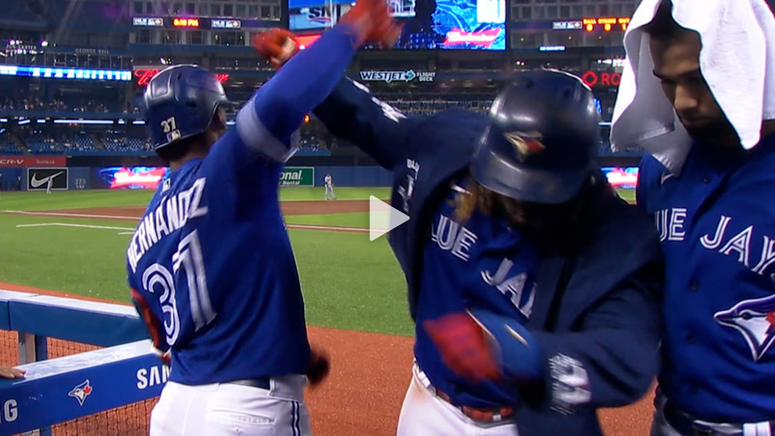

--- FILE ---
content_type: application/x-javascript;charset=utf-8
request_url: https://ans.mlb.com/id?d_visid_ver=2.1.0&d_fieldgroup=A&mcorgid=A65F776A5245B01B0A490D44%40AdobeOrg&mid=34956135093251270017428697060318051525&ts=1769146981225
body_size: -43
content:
{"mid":"34956135093251270017428697060318051525"}